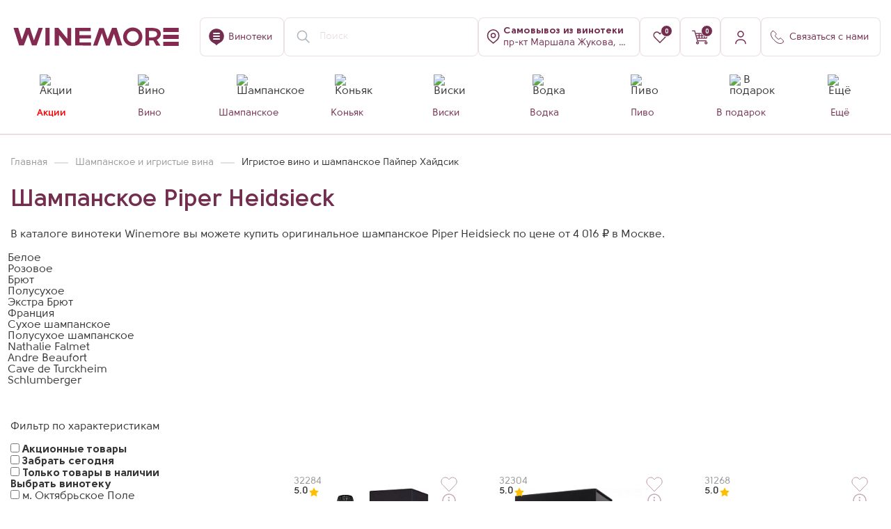

--- FILE ---
content_type: text/css
request_url: https://winemore.ru/bitrix/cache/css/ag_hc_s2/style/214a287cd711e965c41a610f5c2cf756.css?17580183472369
body_size: 412
content:
nav[aria-label="breadcrumbs"],h1{position:relative;z-index:2}.section-description--image-text img{float:left;padding-right:25px;padding-bottom:25px;max-height:300px}.section-description--image-text.section-description--image-text-top img{max-height:150px;max-width:200px}.section-description--image-text p{margin-bottom:18px!important}.section-description--banner-text{position:absolute;width:100%;height:100%;left:0;top:3px}.section-description--banner{position:absolute;width:100%;height:100%}.section-description--banner img:not(.bx-lazyload-success){object-fit:contain;height:30%;object-position:center;transform:translateY(100%);opacity:.3}.section-description--banner img{width:100%;height:100%;object-fit:cover;object-position:85%}.section-description--text{position:relative;margin-top:20px}.section-description--text p{font-size:18px;line-height:24px!important;margin-bottom:0!important}.section-description--banner-dark .section-description--text,.section-description--banner-dark .section-description--text h1,.section-description--banner-dark .section-description--text h2,.section-description--banner-dark .section-description--text h3,.section-description--banner-dark .section-description--text .h1,.section-description--banner-dark .section-description--text .h2,.section-description--banner-dark .section-description--text .h3{color:#FFF}.section-description--banner-content{position:relative;font-size:16px;line-height:20px;opacity:.9;font-weight:600;letter-spacing:0.01em}@media (max-width:991px){}@media (max-width:767px){.section-description--text{width:100%;padding:25px 35px;margin-top:0}.section-description--text p{font-size:16px;line-height:22px!important}.section-description--banner-text{display:none}.section-description--banner img{object-position:center}.section-description--image-text img{width:100%;padding-right:0;object-fit:contain;object-position:left}.section-description--banner-content{display:none}}

--- FILE ---
content_type: text/css
request_url: https://winemore.ru/bitrix/cache/css/ag_hc_s2/style/793e112ccbb807c88bacd7f235a2813a.css?17581142483777
body_size: 867
content:
.selected-filters{gap:5px;align-items:center}.selected-filters--item{}.selected-filters--item button{padding:12px 12px 10px 20px;border-radius:50px;background:var(--wm-color-light);border:1px solid var(--wm-color-border-light);font-size:14px;line-height:100%;display:flex;gap:10px;align-items:center;transition:background .3s ease-out,color .3s ease-out,border-color .3s ease-out}.selected-filters--item button span{text-align:left;line-height:1.1}.selected-filters--item button i{background-image:url('/local/templates/winemore/components/webc/catalog.smart.filter/ajax_smartfilter_052025/image/close.svg');display:block;width:11px;height:11px;background-size:contain;background-repeat:no-repeat;background-position:center;opacity:.6;margin-top:-2px;transition:opacity .3s ease-out,filter .3s ease-out}.selected-filters--item>div{margin-left:20px;font-size:14px}.selected-filters--item>div span{color:var(--wm-color-main);border-bottom:1px dashed var(--wm-color-border-light);cursor:pointer;transition:border-color .3s ease-out}.bx-filter [data-code="in_stock_store"] .bx-filter-input-checkbox .bx-filter-param-text{display:flex;align-items:center;gap:3px}.bx-filter [data-code="in_stock_store"] .bx-filter-input-checkbox .bx-filter-param-text::after{content:url('/local/templates/winemore/components/webc/catalog.smart.filter/ajax_smartfilter_052025/image/flash.svg');display:block;height:16px}.catalog-row{margin-top:50px !important}.bx-filter-parameters-box .checkbox{cursor:default}.bx-filter .bx-filter-param-label.disabled{cursor:default}.bx-filter [type="radio"]+.bx-filter-input-checkbox .bx-filter-param-text::before{border-radius:50%}.smart-filter--loader{position:relative}.bx-smart-filter--stab img{max-width:100%;animation-name:blink;animation-timing-function:linear;animation-duration:1.4s;animation-iteration-count:infinite}[data-entity="filter-static-wrapper"].filter-loaded .bx-smart-filter--stab{display:none}@media (min-width:992px){.bx-filter-sidebar{will-change:min-height}.bx-filter-sidebar .bx-filter-wrapper{transform:translate(0,0);transform:translate3d(0,0,0);will-change:position,transform}}@media (max-width:991px){.bx-smart-filter--stab{display:none}}.bx-filter{padding-top:0 !important}.catalog-content .sorting{padding-top:0;margin-top:-10px}.bx-filter .checkbox{transition:background .3s ease-out}@keyframes blink{50%{opacity:0.5}}@media (min-width:992px){.bx-filter--fixed.top .bx-filter-wrapper{padding-top:117px}}@media (min-width:1200px){.bx-filter--fixed.top .bx-filter-wrapper{padding-top:170px}}@media (min-width:1201px){.selected-filters--item button:hover{background:var(--wm-color-main);border-color:var(--wm-color-main);color:var(--wm-color-light)}.selected-filters--item button:hover i{opacity:1;filter:brightness(10)}.selected-filters--item>div span:hover{border-bottom-color:transparent}.bx-filter .bx-filter-parameters-box-container .checkbox:hover{background:var(--wm-color-bg)}}@media (max-width:991px){.sorting{margin-bottom:20px}.catalog-row{margin-top:0px !important}}

--- FILE ---
content_type: text/css
request_url: https://winemore.ru/bitrix/cache/css/ag_hc_s2/styles/8ab0bde0c63f727b428e25ffb3bdfa08.css?17682271628153
body_size: 1593
content:
:root{--wm-color-main:#722D4F;--wm-color-bg:#F8F4F6;--wm-color-light:#fff;--wm-color-border-light:#eadfe5;--wm-color-text:#353535;--wm-color-text-light:#5d5d5d;--wm-color-success:#00B641;--wm-color-success-bg:#ebf9f0;--wm-color-star:#FFBF00;--wm-color-style-sale:red}.example{border:2px solid red;color:red;padding:20px}h1,.h1{font-weight:600;font-size:35px;line-height:42px;margin:20px 0}h2,.h2{font-weight:600;font-size:25px;line-height:30px;margin:15px 0}h3,.h3{font-weight:600;font-size:22px;line-height:27px;margin:10px 0}h1,.h1,h2,.h2{color:#722D4F}[data-entity="site-title-block"]~.row{color:#fff}.text-white{color:#fff}.text-main{color:#722D4F}.text-sub{color:#353535;opacity:0.5}.text-medium{font-weight:500}.text-semibold{font-weight:600}.text-bold{font-weight:700}.text-decoration-line-through{text-decoration:line-through}.text-decoration-underline{border-bottom:1px solid currentColor}.light-text{color:#fff}@media (min-width:1201px){a.text-decoration-underline{transition:border-color .3s ease-out}a.text-decoration-underline:hover{border-bottom-color:transparent}}.text-style--sale{color:var(--wm-color-style-sale)}a{transition:color .3s ease-out,border-bottom-color .3s ease-out,opacity .3s ease-out}a.site-link{color:#722D4F;border-bottom:1px solid rgb(114 45 79 / 30%);transition:border-bottom-color .3s ease-out}a.site-link:hover{border-bottom-color:transparent}a.link-action{border-bottom:1px dashed rgb(212 192 202)}a.link-action:hover{border-bottom-color:transparent}span.link-action{border-bottom:1px dashed rgb(212 192 202);cursor:pointer}span.link-action:hover{border-bottom-color:transparent}.btn{padding:15px 19px;text-align:center;border-radius:8px;background-color:#fff;color:#722D4F;max-height:50px;height:auto;font-size:14px;line-height:17px;position:relative;transition:background .3s ease-out,opacity .3s ease-out,border-color .3s ease-out,color .3s ease-out}.btn.btn-large{font-size:18px;line-height:20px;padding:20px 29px}.btn.btn-medium{padding:10px 15px 5px}.btn.btn-small{padding:7px 15px 6px}.btn.btn-icon{padding:16px}.btn.btn-primary{background:#722D4F;color:#fff}.btn.btn-primary>span{position:relative}.btn.btn-primary::before{content:' ';position:absolute;width:100%;height:100%;top:0;left:0;border-radius:8px;background:linear-gradient(269.09deg,#923A65 0%,#722D4F 100%);opacity:0;transition:opacity .3s ease-out}.btn.btn-info{padding:21px 10px 20px;font-weight:600;font-size:14px;line-height:14px;background:rgba(114,45,79,0.15);display:inline-block}.btn.btn-info:hover{background:rgba(114,45,79,0.25)}.btn-outline-primary{border:1px solid rgba(114,45,79,0.15)}.btn-outline-primary:hover{border-color:#722D4F}.btn-line{border:1px solid rgba(114,45,79,0.15);transition:border-color .3s ease-out}.btn-success{background:var(--wm-color-success-bg);color:var(--wm-color-success);font-weight:600;font-size:16px}.btn-disabled{background:#aeaeae;color:#FFFFFF}.btn span:not(.bage){white-space:nowrap}.btn.btn-block{width:100%}@media (max-width:767px){.btn.btn-medium{padding:9px 16px}}@media (min-width:768px){.btn.btn-primary:hover::before{opacity:1}.btn-line:hover,.btn-line:focus,.btn-line:active{background-color:#fff;color:#722D4F;border-color:#722D4F}.btn-disabled:hover,.btn-disabled:focus,.btn-disabled:active{}.btn-success:hover,.btn-success:focus,.btn-success:active{background-color:var(--wm-color-success);color:var(--wm-color-light)}}.icon{display:inline-block;width:24px;height:24px;background-position:center;background-repeat:no-repeat}.btn-primary .icon{filter:brightness(10)}.icon.icon-list{background-image:url('/local/templates/winemore/img/icon/list.svg');margin-left:-5px;margin-right:5px}.icon.icon-load{background-image:url('/local/templates/winemore/img/icon/load.svg');width:10px;height:10px}.icon.icon-view{background-image:url('/local/templates/winemore/img/icon/view.svg');width:17px;height:13px}.icon.icon-burger._white{background-image:url('/local/templates/winemore/img/icon/burger-white.svg');margin-left:-5px;margin-right:5px}.icon.icon-burger{background-image:url('/local/templates/winemore/img/icon/burger.svg');margin-left:-5px;margin-right:5px}.icon.icon-shop-placemark{background-image:url('/local/templates/winemore/img/icon/placemark_new.svg');margin-left:-5px;margin-right:5px}.icon.icon-shop-placemark--white{background-image:url('/local/templates/winemore/img/icon/placemark_white_new.svg');margin-left:-5px;margin-right:5px}.icon.icon-placemark{background-image:url('/local/templates/winemore/img/icon/point_new.svg');margin-left:-5px;margin-right:5px}.icon.icon-phone{background-image:url('/local/templates/winemore/img/icon/phone.svg');margin-left:-5px;margin-right:5px}.icon.icon-back{background-image:url('/local/templates/winemore/img/icon/back.svg');margin-left:-5px;margin-right:5px}.icon.icon-fav{background-image:url('/local/templates/winemore/img/icon/fav_new.svg')}.icon.icon-basket{background-image:url('/local/templates/winemore/img/icon/cart_new.svg');background-size:contain}.icon.icon-personal{background-image:url('/local/templates/winemore/img/icon/profile_new.svg')}.icon.icon-personal--authorized{background-image:url('/local/templates/winemore/img/icon/profile-authorized_new.svg')}.icon.icon-menu{background-image:url('/local/templates/winemore/img/icon/menu.svg')}.icon.icon-menu-close{background-image:url('/local/templates/winemore/img/icon/cross.svg')}.icon.icon-mobile-personal{background-image:url('/local/templates/winemore/img/icon/mobile_profile.svg')}.icon.icon-mobile-order{background-image:url('/local/templates/winemore/img/icon/mobile_list.svg')}.icon.icon-mobile-history{background-image:url('/local/templates/winemore/img/icon/mobile_history.svg')}.icon.icon-mobile-logout{background-image:url('/local/templates/winemore/img/icon/mobile_logout.svg')}@media (max-width:850px){.icon.icon-shop-placemark--white{margin-right:0;margin-left:0}}.bage{display:block;position:absolute;width:15px;height:15px;background:#722D4F;border:1px solid #FFFFFF;border-radius:50%;color:#fff;font-weight:700;font-size:9px;line-height:17px;box-sizing:content-box;left:29px;top:10px}.bage.static-bage{position:relative;left:unset;top:unset;margin-left:3px}.bage i{display:block;position:absolute;left:53%;transform:translate(-50%,-50%);font-style:normal;height:9px;line-height:9px;top:50%}.bage.static-bage i{color:#fff}@media (max-width:767px){.bage:not(.static-bage){left:23px;top:4px}}.site-section{padding:60px 0 10px}.site-section--color{background:rgba(114,45,79,0.05)}@media (max-width:767px){.site-section{padding:40px 0 0}}ul.list{}ul.list>li{position:relative;padding:5px 5px 5px 15px;font-size:14px}ul.list>li::before{content:' ';position:absolute;display:block;width:5px;height:5px;background:#722d4f;border-radius:50%;left:0;top:8px}

--- FILE ---
content_type: image/svg+xml
request_url: https://winemore.ru/local/templates/winemore/img/icon/footer_phone.svg
body_size: 3069
content:
<svg width="18" height="18" viewBox="0 0 18 18" fill="none" xmlns="http://www.w3.org/2000/svg">
<path d="M13.6232 10.9511L13.6231 10.9512L13.6304 10.9587L15.5498 12.9418L15.5525 12.9446C15.8146 13.2117 15.9282 13.5015 15.9282 13.781C15.9282 14.0601 15.8153 14.3577 15.5532 14.6383L15.5521 14.6395C15.4102 14.7925 15.2633 14.9404 15.116 15.0849L15.1129 15.0879C15.0957 15.1051 15.0783 15.1224 15.0608 15.1399C14.8627 15.3369 14.6482 15.5503 14.4589 15.7864C14.4586 15.7868 14.4583 15.7872 14.458 15.7875C14.4562 15.7897 14.4543 15.7919 14.4524 15.7942C14.4514 15.7956 14.4501 15.797 14.449 15.7984C14.0305 16.2574 13.5124 16.4841 12.8711 16.4841C12.8184 16.4841 12.7567 16.4814 12.6836 16.4779C11.6026 16.4054 10.6146 15.9847 9.82526 15.5997C7.79679 14.5899 6.01843 13.1562 4.537 11.3355C3.30781 9.81419 2.49689 8.41141 1.95566 6.9085L1.95564 6.90847C1.73137 6.28583 1.4664 5.40233 1.53983 4.47755C1.585 3.95556 1.78531 3.51794 2.13975 3.15308L2.14148 3.15129L3.32934 1.9177L3.33113 1.91585C3.59069 1.66094 3.86365 1.55469 4.11647 1.55469C4.36886 1.55469 4.63368 1.66048 4.88205 1.9135C4.88667 1.91821 4.89137 1.92284 4.89615 1.92738C5.11017 2.13074 5.32037 2.35023 5.52783 2.57088C5.63796 2.69166 5.75397 2.81108 5.8594 2.91961L5.86242 2.92273L5.86243 2.92273L5.86327 2.9236L5.86328 2.92361L6.8169 3.90528C7.09673 4.19334 7.20686 4.48989 7.20686 4.7545C7.20686 5.0191 7.09673 5.31565 6.8169 5.60371C6.76623 5.65587 6.71585 5.70866 6.66749 5.75935L6.66658 5.76029C6.61733 5.8119 6.57012 5.86135 6.52322 5.90963L6.52321 5.90962L6.52058 5.91237C6.49566 5.93836 6.47083 5.9643 6.44605 5.99018C6.20948 6.23728 5.97782 6.47925 5.73016 6.71244C5.55506 6.87731 5.50266 7.13453 5.59933 7.35475C5.83589 7.89369 6.15664 8.41192 6.61311 9.00586L6.61306 9.0059L6.6179 9.01203C7.55151 10.1928 8.53596 11.1192 9.63011 11.8345L9.63513 11.8378C9.75923 11.9171 9.89831 11.9887 10.0158 12.049L10.0232 12.0529C10.0574 12.0712 10.0888 12.0878 10.1189 12.1037C10.1745 12.133 10.2254 12.1599 10.2809 12.1907C10.5052 12.315 10.7848 12.2737 10.9636 12.0902L12.0684 10.9565L12.0691 10.9559C12.3353 10.6818 12.6074 10.574 12.857 10.574C13.1078 10.574 13.3731 10.6831 13.6232 10.9511Z" stroke="white" stroke-width="1.2" stroke-linecap="round" stroke-linejoin="round"/>
<path d="M9.89924 4.05614C10.8153 4.2145 11.6473 4.66078 12.3116 5.34461C12.9759 6.02843 13.4059 6.88502 13.5633 7.82797C13.6017 8.06551 13.801 8.23106 14.0283 8.23106C14.0562 8.23106 14.0807 8.22747 14.1087 8.22387C14.3674 8.18068 14.5387 7.92875 14.4967 7.66242C14.3079 6.52151 13.7835 5.48137 12.9828 4.65718C12.1822 3.833 11.1718 3.29313 10.0635 3.09879C9.80479 3.0556 9.56359 3.23195 9.51812 3.49469C9.47266 3.75742 9.64052 4.01295 9.89924 4.05614Z" fill="white"/>
<path d="M17.4929 7.52228C17.1817 5.64356 16.3217 3.934 15.0001 2.57355C13.6785 1.2131 12.0178 0.327725 10.1927 0.00740742C9.93752 -0.0393805 9.69623 0.140573 9.65085 0.403305C9.60888 0.669637 9.78017 0.917973 10.0389 0.964764C11.6682 1.24909 13.154 2.04448 14.3358 3.25737C15.5175 4.47385 16.2867 6.00347 16.5629 7.68063C16.6013 7.91817 16.8006 8.08372 17.0279 8.08372C17.0559 8.08372 17.0803 8.08013 17.1082 8.07654C17.3635 8.03694 17.5384 7.78501 17.4929 7.52228Z" fill="white"/>
</svg>


--- FILE ---
content_type: image/svg+xml
request_url: https://winemore.ru/upload/iblock/e03/8oa75yt3byh4tw9x1k67txkz1sgovlcs/mobile_delay.svg
body_size: 320
content:
<svg width="25" height="24" viewBox="0 0 25 24" fill="none" xmlns="http://www.w3.org/2000/svg">
<g opacity="1">
<path d="M4.96236 6.08871C3.27817 7.80693 3.27817 10.5927 4.96236 12.3109L12.4992 20L20.0361 12.3109C21.7203 10.5927 21.7203 7.80693 20.0361 6.08871C18.3519 4.3705 15.6213 4.3705 13.9371 6.08871L12.4992 7.55563L11.0613 6.08871C9.37716 4.37049 6.64655 4.37049 4.96236 6.08871Z" stroke="#FFFFFF" stroke-width="2"/>
</g>
</svg>


--- FILE ---
content_type: image/svg+xml
request_url: https://winemore.ru/local/templates/winemore/img/catalog/quote_end.svg
body_size: 1672
content:
<svg height="48px" version="1.1" viewBox="0 0 48 48" width="48px" xmlns="http://www.w3.org/2000/svg" xmlns:xlink="http://www.w3.org/1999/xlink">
	<title/>
	<desc/>
	<g fill="none" fill-rule="evenodd" id="Page-1" stroke="none" stroke-width="1">
		<g id="Artboard-Copy" transform="translate(-407.000000, -9.000000)">
			<path d="M448.6211,37.1646 C448.3691,36.3886 447.9321,35.6776 447.3241,35.0346 C446.6871,34.3626 445.8501,33.8426 444.8121,33.4666 C443.7731,33.0936 442.4391,32.9046 440.7951,32.9046 L438.5641,32.9046 C438.8301,30.1586 439.8081,27.8216 441.5001,25.8896 C443.1891,23.9636 445.5311,22.2686 448.5251,20.8146 L446.7091,18.0006 C442.7671,19.6796 439.3941,22.1356 436.5921,25.3796 C433.7911,28.6266 432.3961,31.8436 432.3961,35.0346 C432.3961,38.4626 433.2051,41.1516 434.8361,43.0926 C436.4671,45.0336 438.8031,46.0006 441.8401,46.0006 C443.7671,46.0006 445.4411,45.3576 446.8651,44.0726 C448.2871,42.7896 449.0001,41.2866 449.0001,39.5726 C449.0001,38.7456 448.8751,37.9406 448.6211,37.1646 M428.2251,37.1646 C427.9711,36.3886 427.5351,35.6776 426.9261,35.0346 C426.2911,34.3626 425.4531,33.8426 424.4141,33.4666 C423.3771,33.0936 422.0431,32.9046 420.3981,32.9046 L418.1661,32.9046 C418.4331,30.1586 419.4101,27.8216 421.1011,25.8896 C422.7911,23.9636 425.1351,22.2686 428.1271,20.8146 L426.3121,18.0006 C422.3691,19.6796 418.9981,22.1356 416.1951,25.3796 C413.3941,28.6266 412.0001,31.8436 412.0001,35.0346 C412.0001,38.4626 412.8071,41.1516 414.4391,43.0926 C416.0681,45.0336 418.4041,46.0006 421.4431,46.0006 C423.3691,46.0006 425.0451,45.3576 426.4691,44.0726 C427.8911,42.7896 428.6031,41.2866 428.6031,39.5726 C428.6031,38.7456 428.4761,37.9406 428.2251,37.1646" fill="#722D4F" id="quote2"/>
			<g id="slices" transform="translate(47.000000, 9.000000)"/>
		</g>
	</g>
</svg>

--- FILE ---
content_type: image/svg+xml
request_url: https://winemore.ru/local/templates/winemore/img/catalog/angle.svg
body_size: 65
content:
<svg width="24" height="24" viewBox="0 0 24 24" fill="none" xmlns="http://www.w3.org/2000/svg">
<path d="M8.5 11L12 14.5L15.5 11" stroke="#353535" stroke-width="2" stroke-linecap="round"/>
</svg>


--- FILE ---
content_type: image/svg+xml
request_url: https://winemore.ru/local/templates/winemore/img/catalog/quote_start.svg
body_size: 1568
content:
<svg height="48px" version="1.1" viewBox="0 0 48 48" width="48px" xmlns="http://www.w3.org/2000/svg" xmlns:xlink="http://www.w3.org/1999/xlink">
	<title/>
	<desc/>
	<g fill="none" fill-rule="evenodd" id="Page-1" stroke="none" stroke-width="1">
		<g id="Artboard-Copy" transform="translate(-347.000000, -9.000000)">
			<path d="M352.377,27.8345 C352.631,28.6105 353.066,29.3245 353.676,29.9645 C354.313,30.6365 355.15,31.1585 356.19,31.5325 C357.225,31.9055 358.559,32.0975 360.205,32.0975 L362.438,32.0975 C362.17,34.8405 361.191,37.1775 359.502,39.1095 C357.813,41.0375 355.469,42.7305 352.475,44.1845 L354.289,46.9995 C358.234,45.3205 361.606,42.8655 364.406,39.6195 C367.209,36.3735 368.602,33.1555 368.602,29.9645 C368.602,26.5365 367.795,23.8485 366.164,21.9065 C364.533,19.9655 362.199,19.0015 359.158,19.0015 C357.234,19.0015 355.557,19.6415 354.135,20.9265 C352.711,22.2115 352,23.7145 352,25.4295 C352,26.2535 352.127,27.0585 352.377,27.8345 M372.775,27.8345 C373.027,28.6105 373.465,29.3245 374.072,29.9645 C374.711,30.6365 375.549,31.1585 376.584,31.5325 C377.623,31.9055 378.957,32.0975 380.602,32.0975 L382.832,32.0975 C382.566,34.8405 381.588,37.1775 379.898,39.1095 C378.207,41.0375 375.867,42.7305 372.871,44.1845 L374.688,46.9995 C378.631,45.3205 382.004,42.8655 384.805,39.6195 C387.606,36.3735 389,33.1555 389,29.9645 C389,26.5365 388.191,23.8485 386.561,21.9065 C384.932,19.9655 382.598,19.0015 379.557,19.0015 C377.629,19.0015 375.955,19.6415 374.533,20.9265 C373.109,22.2115 372.398,23.7145 372.398,25.4295 C372.398,26.2535 372.522,27.0585 372.775,27.8345" fill="#722D4F" id="quote1"/>
			<g id="slices" transform="translate(47.000000, 9.000000)"/>
		</g>
	</g>
</svg>